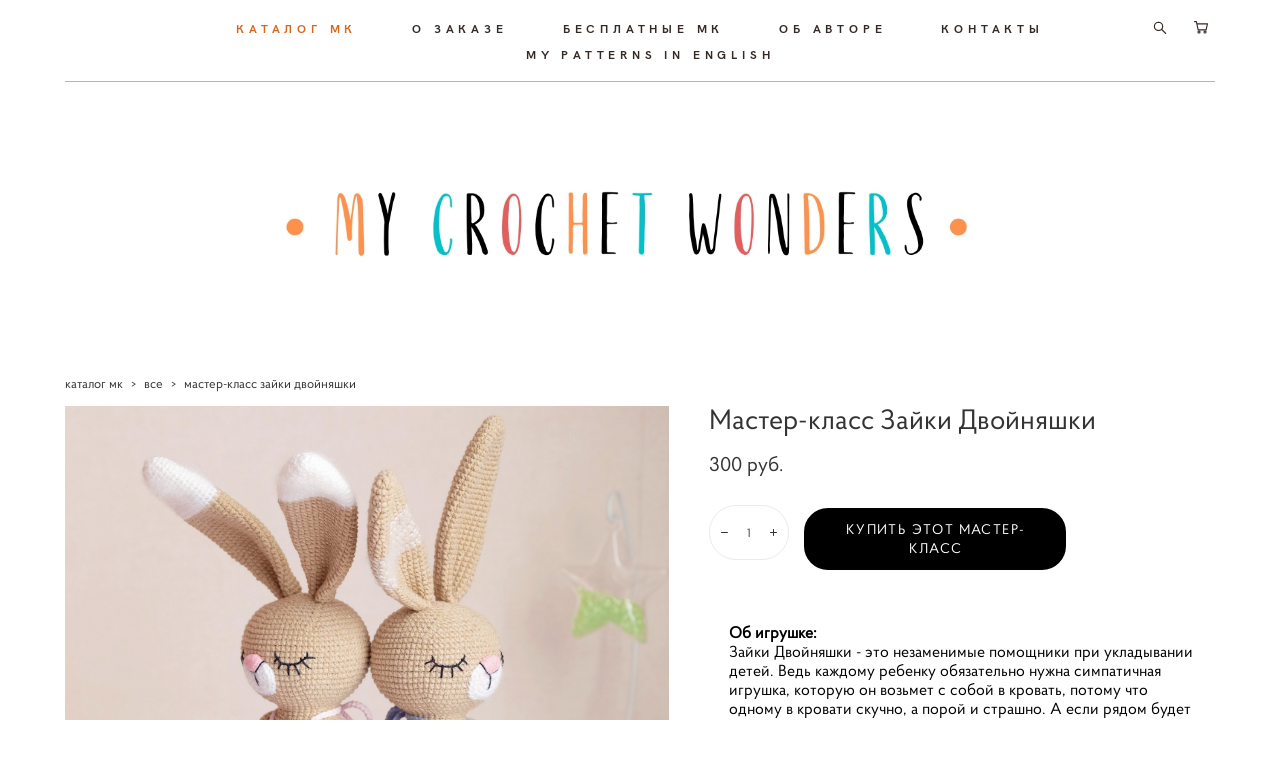

--- FILE ---
content_type: text/html; charset=UTF-8
request_url: https://mycrochetwonders.com/shop/cart/sku
body_size: 907
content:
{"items":[],"total_price":0,"total_price_formatted":"0 pуб.","currency":"RUR","displayCart":true,"textPreview":"Ваши товары","textButton":"Перейти в корзину","shop_url":"https://mycrochetwonders.com/shop"}